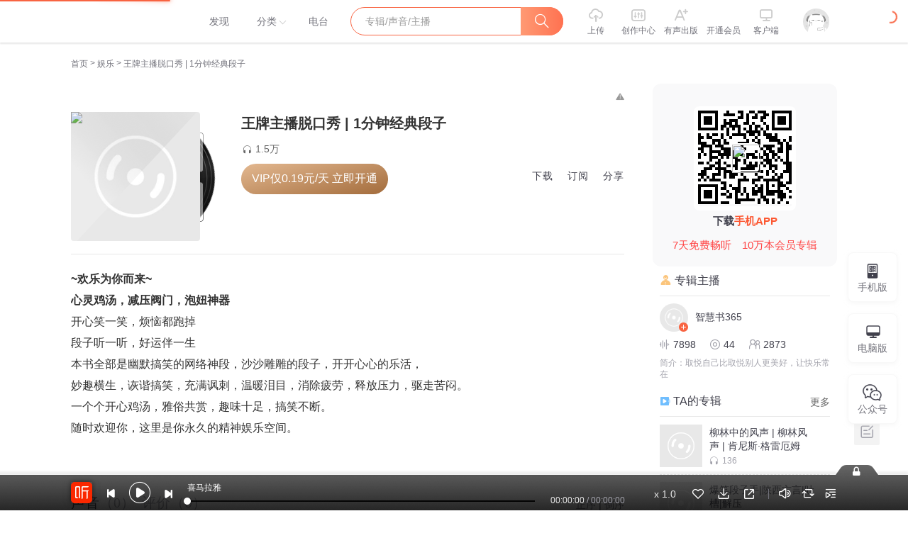

--- FILE ---
content_type: text/css
request_url: https://s1.xmcdn.com/yx/ximalaya-web-static/last/dist/styles/4b1dfc.css
body_size: 838
content:
@charset "UTF-8";.svgicon.Tj_{vertical-align:text-top;margin-top:1px;margin-right:5px}.zhuanjix-icon.Tj_{width:16px;height:16px;display:inline-block;vertical-align:text-bottom;background:url("[data-uri]") no-repeat;background-size:100%;margin-right:3px}

--- FILE ---
content_type: text/plain; charset=UTF-8
request_url: https://www.ximalaya.com/revision/album/v1/simple?albumId=73559811
body_size: 1687
content:
{"ret":200,"msg":"成功","data":{"albumId":73559811,"isSelfAlbum":false,"currentUid":0,"albumPageMainInfo":{"anchorUid":210811556,"albumStatus":1,"showApplyFinishBtn":false,"showEditBtn":false,"showTrackManagerBtn":false,"showInformBtn":true,"cover":"//imagev2.xmcdn.com/storages/7f75-audiofreehighqps/FF/27/GMCoOSEHiE14AATmwgHnjVRa.jpeg","albumTitle":"王牌主播脱口秀 | 1分钟经典段子","updateDate":"2025-09-02","createDate":"2023-01-02","playCount":15962,"isPaid":true,"priceOp":{"priceType":2,"albumPrice":"29.80","albumDiscountedPrice":"29.80","remainAlbumTotalPrice":"29.80","hasVipDiscount":false,"promotionPrice":"29.80"},"isFinished":0,"isSubscribe":false,"richIntro":"<p data-flag=\"normal\" style=\"color:#333333;font-weight:normal;font-size:16px;line-height:30px;font-family:Helvetica,Arial,sans-serif;hyphens:auto;text-align:justify;\"><b>~欢乐为你而来~</b></p><p data-flag=\"normal\" style=\"font-size:16px;line-height:30px;font-family:Helvetica, Arial, sans-serif;color:#333333;font-weight:normal;text-align:justify;\"><b>心灵鸡汤，减压阀门，泡妞神器</b></p><p data-flag=\"normal\" style=\"color:#333333;font-weight:normal;font-size:16px;line-height:30px;font-family:Helvetica,Arial,sans-serif;hyphens:auto;text-align:justify;\">开心笑一笑，烦恼都跑掉</p><p data-flag=\"normal\" style=\"color:#333333;font-weight:normal;font-size:16px;line-height:30px;font-family:Helvetica,Arial,sans-serif;hyphens:auto;text-align:justify;\">段子听一听，好运伴一生</p><p data-flag=\"normal\" style=\"color:#333333;font-weight:normal;font-size:16px;line-height:30px;font-family:Helvetica,Arial,sans-serif;hyphens:auto;text-align:justify;\">本书全部是幽默搞笑的网络神段，沙沙雕雕的段子，开开心心的乐活，</p><p data-flag=\"normal\" style=\"font-size:16px;line-height:30px;font-family:Helvetica, Arial, sans-serif;color:#333333;font-weight:normal;text-align:justify;\">妙趣横生，诙谐搞笑，充满讽刺，温暖泪目，消除疲劳，释放压力，驱走苦闷。</p><p data-flag=\"normal\" style=\"color:#333333;font-weight:normal;font-size:16px;line-height:30px;font-family:Helvetica,Arial,sans-serif;hyphens:auto;text-align:justify;\">一个个开心鸡汤，雅俗共赏，趣味十足，搞笑不断。</p><p data-flag=\"normal\" style=\"font-size:16px;line-height:30px;font-family:Helvetica, Arial, sans-serif;color:#333333;font-weight:normal;text-align:justify;\">随时欢迎你，这里是你永久的精神娱乐空间。</p><br />","shortIntro":"~欢乐为你而来~心灵鸡汤，减压阀门，泡妞神器开心笑一笑，烦恼都跑掉段子听一听，...","detailRichIntro":"<p data-flag=\"normal\" style=\"color:#333333;font-weight:normal;font-size:16px;line-height:30px;font-family:Helvetica,Arial,sans-serif;hyphens:auto;text-align:justify;\"><b>~欢乐为你而来~</b></p><p data-flag=\"normal\" style=\"font-size:16px;line-height:30px;font-family:Helvetica, Arial, sans-serif;color:#333333;font-weight:normal;text-align:justify;\"><b>心灵鸡汤，减压阀门，泡妞神器</b></p><p data-flag=\"normal\" style=\"color:#333333;font-weight:normal;font-size:16px;line-height:30px;font-family:Helvetica,Arial,sans-serif;hyphens:auto;text-align:justify;\">开心笑一笑，烦恼都跑掉</p><p data-flag=\"normal\" style=\"color:#333333;font-weight:normal;font-size:16px;line-height:30px;font-family:Helvetica,Arial,sans-serif;hyphens:auto;text-align:justify;\">段子听一听，好运伴一生</p><p data-flag=\"normal\" style=\"color:#333333;font-weight:normal;font-size:16px;line-height:30px;font-family:Helvetica,Arial,sans-serif;hyphens:auto;text-align:justify;\">本书全部是幽默搞笑的网络神段，沙沙雕雕的段子，开开心心的乐活，</p><p data-flag=\"normal\" style=\"font-size:16px;line-height:30px;font-family:Helvetica, Arial, sans-serif;color:#333333;font-weight:normal;text-align:justify;\">妙趣横生，诙谐搞笑，充满讽刺，温暖泪目，消除疲劳，释放压力，驱走苦闷。</p><p data-flag=\"normal\" style=\"color:#333333;font-weight:normal;font-size:16px;line-height:30px;font-family:Helvetica,Arial,sans-serif;hyphens:auto;text-align:justify;\">一个个开心鸡汤，雅俗共赏，趣味十足，搞笑不断。</p><p data-flag=\"normal\" style=\"font-size:16px;line-height:30px;font-family:Helvetica, Arial, sans-serif;color:#333333;font-weight:normal;text-align:justify;\">随时欢迎你，这里是你永久的精神娱乐空间。</p><br />","isPublic":true,"hasBuy":false,"vipType":2,"canCopyText":true,"subscribeCount":44,"sellingPoint":{"sp_shortIntro":"娱乐主播倾情演播网络搞笑幽默段子","sp_contentValue":"沙沙雕雕的网络神段，幽默搞笑的绿色段子","sp_feeling":"在精神愉悦中汇集好运气"},"personalDescription":"<p style=\"color:#333333;font-weight:normal;font-size:16px;line-height:30px;font-family:Helvetica,Arial,sans-serif;hyphens:auto;text-align:justify;\" data-flag=\"normal\">主讲人：大叔三轮</p><p style=\"font-size:16px;line-height:30px;font-family:Helvetica, Arial, sans-serif;color:#333333;font-weight:normal;text-align:justify;\" data-flag=\"normal\"><span>幽默风趣的男子，地方电台主持人，声音带着磁性而富有个性，代表作有《老男人对女人的99个忠告》《一分钟笑话》。</span><br /></p>","bigshotRecommend":"","outline":"","customTitle":"沙沙雕雕的网络神段","produceTeam":"","subscriptInfo":{"albumSubscriptValue":2,"url":"http://imagev2.xmcdn.com/storages/fbb1-audiofreehighqps/60/6D/GMCoOSIJzdFAAAAyewK5blj5.png"},"albumSubscript":2,"tags":[],"categoryId":4,"ximiVipFreeType":0,"joinXimi":false,"freeExpiredTime":0,"categoryTitle":"娱乐","anchorName":"智慧书365","albumSeoTitle":"王牌主播脱口秀","visibleStatus":0},"isTemporaryVIP":false}}

--- FILE ---
content_type: text/plain; charset=UTF-8
request_url: https://www.ximalaya.com/revision/album/v1/getTracksList?albumId=73559811&pageNum=1&pageSize=30
body_size: 209
content:
{"ret":200,"data":{"currentUid":0,"albumId":73559811,"trackTotalCount":0,"sort":0,"tracks":[],"pageNum":0,"pageSize":0,"superior":[],"lastPlayTrackId":0,"riskLevel":5}}

--- FILE ---
content_type: text/plain; charset=utf-8
request_url: https://hdaa.shuzilm.cn/report?v=1.2.0&e=1&c=1&r=6616b75b-8123-4c13-ae01-c8e74aa13be3
body_size: 300
content:
Pzn3qBZNhlz9bCPogAed02rMNw6+mq4bedX7JoaCnK0INCtsmXUklA1wHHlY+Q3Qiv5c4snDacBEQpdKrLSFjm2EmqOBiY2uxwECBxiDPt37LvbtzivqmXV+m+Nx3pvfJCdBSt5ZZCK+dFp7rnVJD93W+1ZEIoKmKdiTZAUj0RcAuMgbsHveB/tzWCbTFN4UJQgcUPBjuXwaVgAkl8+I9qxnFuODO/c7r9B7hu1o5ltGSdklMMqyPJLv089RGB7wPkKgP3BpYJmc/SYfTrYeMvjwjNa92NssVc38qxDWYWc=

--- FILE ---
content_type: text/plain; charset=UTF-8
request_url: https://www.ximalaya.com/revision/comment/albumStatistics/73559811
body_size: 132
content:
{"ret":200,"msg":"success","data":{"isAlbumCommentShow":true,"totalCommentCount":1}}

--- FILE ---
content_type: text/plain;charset=UTF-8
request_url: https://mobile.ximalaya.com/album-comment-mobile/web/album/comment/list/query/1769792662975?albumId=73559811&order=content-score-desc&pageId=1&pageSize=10
body_size: 690
content:
{"msg":"0","ret":0,"data":{"albumValidScoreNum":1,"userWithPaidType":0,"isCommentsFolded":false,"comments":{"list":[{"albumId":73559811,"albumPaid":true,"albumUid":210811556,"anchorLiked":false,"auditStatus":2,"commentId":29547071,"content":"好作品会说话，听了笑喷饭，太有趣了，哈哈😄😄😄","createdAt":1672740602000,"extraScores":[{"score":0,"type":3},{"score":0,"type":4}],"isHighQuality":false,"likes":1,"newAlbumScore":10,"nickname":"天琪热播剧场","playProgress":0,"region":"河南","replyCount":0,"smallHeader":"http://imagev2.xmcdn.com/storages/2160-audiofreehighqps/41/3E/GKwRIJIJAfYdAAEUbQJtQVLJ.jpg!op_type=5&upload_type=header&device_type=ios&name=small","uid":110746501,"updatedAt":1672740602000,"userTags":[{"businessName":"vip","businessType":3,"extra":{},"height":72,"icon":"http://imagev2.xmcdn.com/storages/49c7-audiofreehighqps/21/9E/GKwRIaILHfzQAAAO_QM3TywG.png","jumpUrl":"iting://open?msg_type=94&bundle=rn_vip_center","scale":3,"width":168}],"vLogoType":-1,"vipIconUrl":"https://imagev2.xmcdn.com/storages/df10-audiofreehighqps/26/65/CMCoOScEc6tyAAAKZwCq-gNq.png","vipJumpUrl":"https://m.ximalaya.com/gatekeeper/vip-grade"}],"maxPageId":1,"pageId":1,"pageSize":10,"totalCount":1},"recentScoreDuration":90,"allCommentsCount":1,"extra_msg":{"haveDeleteRight":"false"},"albumScore":0.0,"isRecentScore":false}}

--- FILE ---
content_type: text/plain; charset=UTF-8
request_url: https://www.ximalaya.com/revision/user/pub?uid=210811556&page=4&pageSize=10
body_size: 2387
content:
{"ret":200,"msg":"专辑","data":{"albumList":[{"id":81894445,"title":"柳林中的风声 | 柳林风声 | 肯尼斯·格雷厄姆","subTitle":"9-15岁五六七八年级九年级初高中学生课外阅读","coverPath":"//imagev2.xmcdn.com/storages/6720-audiofreehighqps/A7/9E/GKwRIJIKIiOoAAQn8ALWLdvM.jpeg","isFinished":false,"isPaid":true,"anchorUrl":"/zhubo/210811556","anchorNickName":"智慧书365","anchorUid":210811556,"playCount":136,"trackCount":36,"albumUrl":"/album/81894445","description":"《柳林中的风声》是世界经典文学名著，青少年儿童文学小说故事，无障碍阅读， 9-15岁，五、六、七、八、...","vipType":0,"albumSubscript":-1},{"id":73559274,"title":"爆笑段子手|陕西方言|吐槽|解压","subTitle":"陕西方言版幽默搞笑故事","coverPath":"//imagev2.xmcdn.com/storages/73d9-audiofreehighqps/EA/44/GKwRIRwHiEWJAANV9AHniqbz.jpeg","isFinished":false,"isPaid":true,"anchorUrl":"/zhubo/210811556","anchorNickName":"智慧书365","anchorUid":210811556,"playCount":4155,"trackCount":293,"albumUrl":"/album/73559274","description":"陕西话，比较熟悉的是电视剧里孙少安讲的，非常地道，非常耐人寻味。陕西话是很有...","vipType":0,"albumSubscript":-1},{"id":73558512,"title":"笑啥嘞笑|河南段子汇","subTitle":"河南方言搞笑段子","coverPath":"//imagev2.xmcdn.com/storages/df29-audiofreehighqps/84/5F/GMCoOR8HiDsAAAI2WgHnhyBa.jpeg","isFinished":false,"isPaid":true,"anchorUrl":"/zhubo/210811556","anchorNickName":"智慧书365","anchorUid":210811556,"playCount":16070,"trackCount":322,"albumUrl":"/album/73558512","description":"【内容简介】~欢迎你~《笑啥嘞笑》用河南方言给大家讲搞笑段子，每个段子都是用心...","vipType":0,"albumSubscript":-1},{"id":81504295,"title":"朝花夕拾 | 语文教材 | 名著导读经典","subTitle":"一代文豪颇负盛名的传世佳作","coverPath":"//imagev2.xmcdn.com/storages/f087-audiofreehighqps/A2/5F/GKwRIasJ_S5ZAAREhgLJ7Crv.jpeg","isFinished":false,"isPaid":true,"anchorUrl":"/zhubo/210811556","anchorNickName":"智慧书365","anchorUid":210811556,"playCount":162,"trackCount":38,"albumUrl":"/album/81504295","description":"【内容简介】《朝花夕拾》是一部自传色彩鲜明的回忆性散文集。作品记录了鲁迅青少年时期的生活经历和思...","vipType":0,"albumSubscript":-1},{"id":81504800,"title":"呼兰河传 | 感受萧红笔下爱恨交织的故乡情","subTitle":"追忆文学洛神“墨迹斑驳”的黄金时代","coverPath":"//imagev2.xmcdn.com/storages/9470-audiofreehighqps/2D/24/GMCoOSQJ_Tm0AAQLYALJ8eTF.jpeg","isFinished":false,"isPaid":true,"anchorUrl":"/zhubo/210811556","anchorNickName":"智慧书365","anchorUid":210811556,"playCount":345,"trackCount":66,"albumUrl":"/album/81504800","description":"【内容简介】《呼兰河传》是萧红的代表作品，在孤单寂寞之际，想到了家乡，想到了呼兰河畔那个墨迹斑驳...","vipType":0,"albumSubscript":-1},{"id":81894232,"title":"猎人笔记 | 世界名著 | 屠格涅夫","subTitle":"唤醒人性，唤醒心灵","coverPath":"//imagev2.xmcdn.com/storages/fa6f-audiofreehighqps/69/22/GMCoOSUKIh3kAAQ4sQLWKimS.jpeg","isFinished":false,"isPaid":true,"anchorUrl":"/zhubo/210811556","anchorNickName":"智慧书365","anchorUid":210811556,"playCount":823,"trackCount":54,"albumUrl":"/album/81894232","description":"《猎人笔记》是俄国著名作家屠格涅夫的成名之作，客观、真实地反映了当时俄国农奴...","vipType":0,"albumSubscript":-1},{"id":78204009,"title":"孙子兵法与三十六计|谋略智慧与博弈","subTitle":"狂飙高启强发家宝典","coverPath":"//imagev2.xmcdn.com/storages/2f02-audiofreehighqps/4D/CC/GMCoOSII3vLuAAI9lQJc8KA_.jpeg","isFinished":false,"isPaid":true,"anchorUrl":"/zhubo/210811556","anchorNickName":"智慧书365","anchorUid":210811556,"playCount":34352,"trackCount":173,"albumUrl":"/album/78204009","description":"三十六计，是指中国古代三十六个兵法策略，原书按计名排列，共分六套，即胜战计、...","vipType":0,"albumSubscript":-1},{"id":78663794,"title":"认知觉醒：每天学点人生智慧","subTitle":"一本包括睿智、谋略与高瞻远瞩的深刻智慧","coverPath":"//imagev2.xmcdn.com/storages/45b8-audiofreehighqps/9E/69/GMCoOSYJArscAAMlmQJtrMQ8.jpeg","isFinished":false,"isPaid":false,"anchorUrl":"/zhubo/210811556","anchorNickName":"智慧书365","anchorUid":210811556,"playCount":3593,"trackCount":206,"albumUrl":"/album/78663794","description":"内容简介：天黑路滑，社会复杂，社会生存是残酷的，尤其是当你想向上爬，想要生存...","vipType":0,"albumSubscript":-1},{"id":78275767,"title":"学会正向思维，打破逆向思维","subTitle":"内心正向，突破思维定势中的习以为常","coverPath":"//imagev2.xmcdn.com/storages/7ae4-audiofreehighqps/89/4D/GKwRIUEI4yWbAAG9CwJe6MTL.jpeg","isFinished":false,"isPaid":true,"anchorUrl":"/zhubo/210811556","anchorNickName":"智慧书365","anchorUid":210811556,"playCount":14225,"trackCount":251,"albumUrl":"/album/78275767","description":"内容简介：本书从八个方面，详细地阐述了在生活和工作中如何运用正向思维，与不合理的常规进行对抗。每...","vipType":0,"albumSubscript":-1},{"id":77694425,"title":"每天学点社交礼仪","subTitle":"左右逢源，万事不难","coverPath":"//imagev2.xmcdn.com/storages/ff29-audiofreehighqps/06/07/GKwRIDoI4y68AAD70QJe7Qm0.jpeg","isFinished":false,"isPaid":true,"anchorUrl":"/zhubo/210811556","anchorNickName":"智慧书365","anchorUid":210811556,"playCount":16160,"trackCount":206,"albumUrl":"/album/77694425","description":"孟子说：礼，门也。它是社交之门。我们说：礼，桥也。它是沟通之桥。社交礼仪，可以助力交际，增进有效...","vipType":0,"albumSubscript":-1}],"totalCount":44,"filterTotalCount":44,"page":4,"pageSize":10,"keyWord":"","orderType":2,"maxCount":44}}

--- FILE ---
content_type: text/plain; charset=utf-8
request_url: https://hdaa.shuzilm.cn/report?v=1.2.0&e=1&c=1&r=630b3727-bffb-4684-b3ee-a3700027d842
body_size: 300
content:
[base64]/02RcRRbtHHenZGSdklMMqyPJLv089RGB7wPkKgP3BpYJmc/SYfTrYeMvjwjNa92NssVc38qxDWYWc=

--- FILE ---
content_type: text/javascript;charset=UTF-8
request_url: https://gcaptcha4.geetest.com/load?callback=geetest_1769792668400&captcha_id=3ebf85eb1be9e6d4280f2ac59c369333&challenge=09f78da3-b6dd-4e80-9889-c391c9aaa0d8&client_type=web&risk_type=slide&lang=en-us%40posix
body_size: 1616
content:
geetest_1769792668400({"status": "success", "data": {"lot_number":"8e0160355411476baf09f4193b10c995","captcha_type":"slide","slice":"pictures/v4_pic/slide_2021_07_14/summer3/slide/3b93e1a522f54525afae9f8c43672e5d.png","bg":"pictures/v4_pic/slide_2021_07_14/summer3/bg/3b93e1a522f54525afae9f8c43672e5d.png","ypos":14,"arrow":"arrow_1","js":"/js/gcaptcha4.js","css":"/css/gcaptcha4.css","static_path":"/v4/static/v1.9.4-5ab431","gct_path":"/v4/gct/gct4.5a2e755576738ba0499d714db4f1c9e0.js","show_voice":false,"feedback":"","logo":false,"pt":"1","captcha_mode":"risk_manage","guard":false,"check_device":true,"language":"en","lang_reverse":false,"custom_theme":{"_style":"stereoscopic","_color":"hsla(224,98%,66%,1)","_gradient":"linear-gradient(180deg, hsla(224,98%,71%,1) 0%, hsla(224,98%,66%,1) 100%)","_hover":"linear-gradient(180deg, hsla(224,98%,66%,1) 0%, hsla(224,98%,71%,1) 100%)","_brightness":"system","_radius":"4px"},"pow_detail":{"version":"1","bits":0,"datetime":"2026-01-31T01:04:27.376932+08:00","hashfunc":"md5"},"payload":"[base64]","process_token":"317625da4c610265f2e15f6c2907e5ebb55aee838cdd3fbdf740867b7f12cc65","payload_protocol":1}})

--- FILE ---
content_type: text/plain; charset=utf-8
request_url: https://hdaa.shuzilm.cn/report?v=1.2.0&e=1&c=1&r=cfce7991-a80f-459b-81b5-c60cdc23f423
body_size: 300
content:
Pzn3qBZNhlz9bCPogAed02rMNw6+mq4bedX7JoaCnK0INCtsmXUklA1wHHlY+Q3Qiv5c4snDacBEQpdKrLSFjm2EmqOBiY2uxwECBxiDPt37LvbtzivqmXV+m+Nx3pvfJCdBSt5ZZCK+dFp7rnVJD93W+1ZEIoKmKdiTZAUj0ReK18DlXxvd6g2OpR5vk20m3lAsb+//8fx7jHsLpKcnAIp3N7Z3BpAygGb0BkaB9s9GSdklMMqyPJLv089RGB7wPkKgP3BpYJmc/SYfTrYeMvjwjNa92NssVc38qxDWYWc=

--- FILE ---
content_type: text/plain; charset=UTF-8
request_url: https://www.ximalaya.com/revision/seo/hotWordAlbums?id=73559811&queryType=1
body_size: 2782
content:
{"ret":200,"msg":"success","data":{"hotWordAlbums":[{"id":54786990,"title":"王蓝莓的幸福生活","intro":"小心笑出声","nickname":"王蓝莓同学","coverPath":"storages/58b8-audiofreehighqps/BC/91/GAqhp50MxV_PAAIb5QQi-hlA.jpeg","link":"/album/54786990","playCount":242552280,"trackCount":382,"isPaid":false,"vipType":0},{"id":203355,"title":"段子来了","intro":"段子吐槽冷笑话，热梗互动来解压","nickname":"采采","coverPath":"group5/M03/A6/D8/wKgDtlR1MD_T1DQHAANqZDyk48s720.jpg","link":"/album/203355","playCount":13089561708,"trackCount":1414,"isPaid":false,"vipType":0},{"id":55711369,"title":"李雪花故事大全","intro":"聆听精彩故事，休闲美好时光。","nickname":"花哥故事大王","coverPath":"storages/048c-audiofreehighqps/9C/A9/GKwRIJIFlav_AAFEaQEEmPQ9.jpg","link":"/album/55711369","playCount":40238805,"trackCount":693,"isPaid":false,"vipType":0},{"id":38415596,"title":"生人勿近丨猎奇怪谈、犯罪案件、都市传说、未解之谜","intro":"猎奇·案件·灵异·怪谈","nickname":"春典JARGON","coverPath":"storages/9831-audiofreehighqps/8E/F8/GMCoOSAIBaMDAAO5XQIMArwF.jpeg","link":"/album/38415596","playCount":99409286,"trackCount":760,"isPaid":false,"vipType":0},{"id":249020,"title":"非常溜佳期|爆笑吐槽欢乐解压","intro":"接地气的东北大妞给你一天好心情","nickname":"佳期","coverPath":"group30/M0B/BE/11/wKgJXlnSZlzhov6rAAGyRtHPJBg254.jpg","link":"/album/249020","playCount":1919637014,"trackCount":1299,"isPaid":false,"vipType":0},{"id":14174127,"title":"非常有梗【搞笑流行段子】","intro":"男女搭配，说梗不累；没心没肺，快乐加倍！","nickname":"非常有梗","coverPath":"storages/e742-audiofreehighqps/3E/1F/CKwRIUEEuI51AAM_4gDDPgK6.jpg","link":"/album/14174127","playCount":38710163,"trackCount":797,"isPaid":true,"vipType":0},{"id":45897106,"title":"今晚80后脱口秀 | 精编版【复更啦】","intro":"李诞王自健下饭综艺爆笑来袭","nickname":"SMG尚世五岸","coverPath":"storages/1ae0-audiofreehighqps/0E/C8/GKwRIRwJ7BqFAALefQLEYS_U.jpeg","link":"/album/45897106","playCount":88527952,"trackCount":795,"isPaid":true,"vipType":0},{"id":68328551,"title":"大哥远故事会2024年","intro":"大哥远故事会全收录 全网最全 每日更新","nickname":"抖音大远哥","coverPath":"storages/a407-audiofreehighqps/73/98/GMCoOSQJDo0qAAPBgQJzYT3J.jpeg","link":"/album/68328551","playCount":245339096,"trackCount":291,"isPaid":false,"vipType":0},{"id":48899025,"title":"《今晚80后脱口秀》免费精选","intro":"李诞王自健爆笑脱口秀免费听","nickname":"SMG尚世五岸","coverPath":"storages/ef3c-audiofreehighqps/9F/B8/CMCoOSYEVrfSAAO_KAChkth3.jpeg","link":"/album/48899025","playCount":252266040,"trackCount":410,"isPaid":false,"vipType":0},{"id":46223353,"title":"刘老汉民间故事会/鬼怪/惊悚/灵异/民间传说/免费","intro":"民间故事，神话传说，鬼怪灵异，免费","nickname":"说书的刘老汉","coverPath":"storages/c0c1-audiofreehighqps/11/1A/CKwRIUEFXockAAIwhAD1BpH8.jpg","link":"/album/46223353","playCount":156009528,"trackCount":3263,"isPaid":false,"vipType":0},{"id":33982028,"title":"怡楽播客","intro":"爆笑、悬疑、时评、灵异","nickname":"怡楽播客","coverPath":"storages/a4cc-audiofreehighqps/03/5F/GMCoOSMH15TnAAaAdAH-WRiN.jpeg","link":"/album/33982028","playCount":26780665,"trackCount":621,"isPaid":false,"vipType":0},{"id":74835740,"title":"江湖往事丨狠人排行榜：青岛聂磊 .京城加代","intro":"东北高启强血雨腥风的江湖岁月","nickname":"古岩讲故事","coverPath":"storages/10fb-audiofreehighqps/11/D3/GMCoOSIH3-axAAO-OgIApOe1.jpeg","link":"/album/74835740","playCount":118155996,"trackCount":5275,"isPaid":false,"vipType":0},{"id":50908022,"title":"正经叭叭","intro":"有时正经，有时叭叭","nickname":"正经叭叭","coverPath":"storages/d4a1-audiofreehighqps/DF/F9/GKwRIJIIiv5LAAUWngI5hdMZ.jpeg","link":"/album/50908022","playCount":62149046,"trackCount":235,"isPaid":false,"vipType":0},{"id":23742269,"title":"一千零一笑｜睡着都能笑醒的段子","intro":"萌系狐狸精带你开怀大笑","nickname":"饼干GAN","coverPath":"group60/M06/40/83/wKgLb1zkHIeglr6VAB-x06KhWJM917.jpg","link":"/album/23742269","playCount":60301704,"trackCount":505,"isPaid":false,"vipType":0},{"id":22485582,"title":"十亿个冷笑话｜1分钟笑话","intro":"爆笑段子秀","nickname":"薯条酱","coverPath":"storages/a40f-audiofreehighqps/EC/31/GMCoOSIGjXtrAAqfMwFyIoVc.jpeg","link":"/album/22485582","playCount":79928894,"trackCount":6926,"isPaid":false,"vipType":0},{"id":56723342,"title":"东北农村邪乎事儿2|东北奇闻异事|瞎话|出马仙儿东","intro":"东北奇闻异事，悬疑，长篇出马仙","nickname":"说书的刘老汉","coverPath":"storages/fa4c-audiofreehighqps/29/E9/GKwRIDoMyKk8AAHjKwQkjPbV.jpg","link":"/album/56723342","playCount":95600423,"trackCount":1449,"isPaid":false,"vipType":0},{"id":56109512,"title":"肥话连篇","intro":"有趣的故事，很多的欢乐","nickname":"肥话连篇","coverPath":"storages/a2af-audiofreehighqps/03/22/GKwRINsFrCCoAALUewEKgGXm.jpeg","link":"/album/56109512","playCount":31422131,"trackCount":214,"isPaid":false,"vipType":0},{"id":338590,"title":"欢乐江湖｜爆笑神段（完整版）","intro":"穿越 甜萌 仙侠 爆笑 段子秀","nickname":"薯条酱","coverPath":"storages/59a5-audiofreehighqps/72/46/GKwRIasFcQATABAAAAD6AOLX.jpeg","link":"/album/338590","playCount":248536555,"trackCount":1378,"isPaid":false,"vipType":0},{"id":75709968,"title":"三个火呛手 | 挖掘生活的负面情绪","intro":"致力于永远说真话的播客","nickname":"三个火呛手","coverPath":"storages/ae14-audiofreehighqps/FB/BF/GKwRIUEKEMHpAAdZggLQWvXw.jpeg","link":"/album/75709968","playCount":5170968,"trackCount":131,"isPaid":false,"vipType":0},{"id":229720,"title":"三好坏男孩","intro":"一路喧嚣 六根不静 而立无影 不举有时 大酒过后 状态失焦 三五好友 三言两语 堆起回忆的篝火 怎料越烧越...","nickname":"三好坏男孩","coverPath":"group32/M07/75/8F/wKgJnFm2ELTg7N0cAADw2Micpkk025.jpg","link":"/album/229720","playCount":38881221,"trackCount":509,"isPaid":false,"vipType":0}]}}

--- FILE ---
content_type: text/plain; charset=UTF-8
request_url: https://www.ximalaya.com/revision/recommend/album/kw?albumId=73559811
body_size: 205
content:
{"ret":200,"data":{"recKw":{"sourceKw":"王牌主播脱口秀 | 1分钟经典段子","recommendText":[]},"uid":0,"albumId":73559811}}

--- FILE ---
content_type: text/plain; charset=utf-8
request_url: https://hdaa.shuzilm.cn/report?v=1.2.0&e=1&c=1&r=450673cd-0d85-4229-bf27-df819ea6e889
body_size: 300
content:
[base64]/SYfTrYeMvjwjNa92NssVc38qxDWYWc=

--- FILE ---
content_type: text/plain; charset=utf-8
request_url: https://hdaa.shuzilm.cn/report?v=1.2.0&e=1&c=1&r=644f1937-82a9-4af2-b558-3c30173580ac
body_size: 300
content:
[base64]/4DoX9rIQ+wOAGk9eLoLcHOaJGSdklMMqyPJLv089RGB7wPkKgP3BpYJmc/SYfTrYeMvjwjNa92NssVc38qxDWYWc=

--- FILE ---
content_type: text/plain; charset=UTF-8
request_url: https://www.ximalaya.com/revision/user/basic?uid=210811556&needRealCount=true
body_size: 817
content:
{"ret":200,"msg":"基本信息","data":{"uid":210811556,"nickName":"智慧书365","cover":"//imagev2.xmcdn.com/storages/bd03-audiofreehighqps/99/C3/GKwRIUEJAffNAAEKnAJtQaMp.jpg","background":"//s1.xmcdn.com/css/img/mycenter_bg/mycenter_bg_2.jpg","isVip":false,"constellationType":-1,"personalSignature":"取悦自己比取悦别人更美好，让快乐常在","personalDescription":"河南坤坤文化传媒有限公司","fansCount":2873,"gender":-1,"birthMonth":-1,"birthDay":-1,"province":"河南省","city":"郑州市","anchorGrade":7,"mvpGrade":7,"anchorGradeType":2,"isMusician":false,"anchorUrl":"//www.ximalaya.com/zhubo/210811556","relation":{"isFollow":false,"beFollow":true,"isBlack":false},"liveInfo":{"id":18783713,"roomId":3135354,"coverPath":"//imagev2.xmcdn.com/storages/91bd-audiofreehighqps/45/97/GMCoOSUGbdYnAANIkwFjAViP.jpg!op_type=3&columns=290&rows=290&magick=png","liveUrl":"http://liveroom.ximalaya.com/live/room/3135354?liveId=18783713","status":1},"logoType":-1,"followingCount":18,"tracksCount":7898,"albumsCount":44,"albumCountReal":44,"userCompany":"","qualificationGuideInfos":[]}}

--- FILE ---
content_type: text/plain; charset=utf-8
request_url: https://hdaa.shuzilm.cn/report?v=1.2.0&e=1&c=1&r=c7a1e03f-7d0c-4080-90e7-e1a1e5027d62
body_size: 300
content:
[base64]/QjLb1bSxJsQnHmsxSVGSdklMMqyPJLv089RGB7wPkKgP3BpYJmc/SYfTrYeMvjwjNa92NssVc38qxDWYWc=